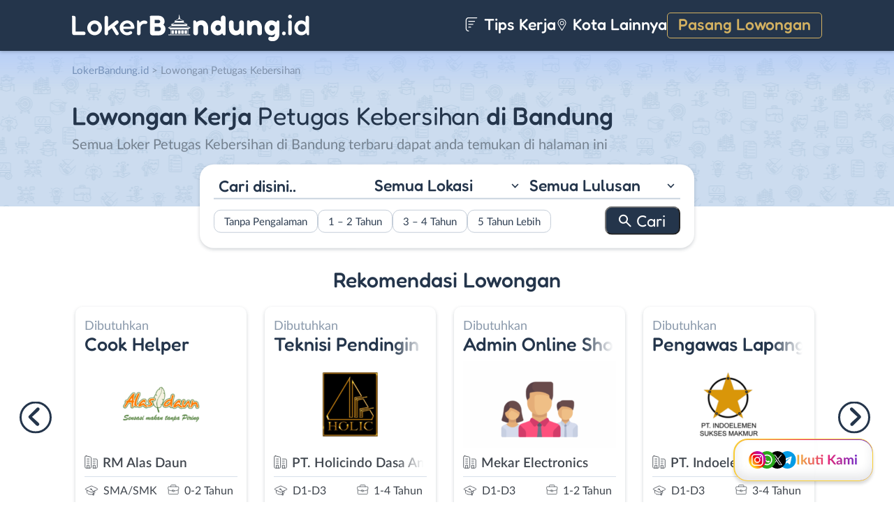

--- FILE ---
content_type: text/html; charset=UTF-8
request_url: https://www.lokerbandung.id/profesi/petugas-kebersihan/
body_size: 12801
content:
<!DOCTYPE html>
<html lang="en">
<head>
<meta http-equiv="content-type" content="text/html; charset=UTF-8"/>
<meta http-equiv="X-UA-Compatible" content="IE=edge">
<meta name="viewport" content="width=device-width, initial-scale=1.0">
<meta name="theme-color" content="#24354B">
<meta name='robots' content='index, follow, max-image-preview:large, max-snippet:-1, max-video-preview:-1'/>
<style>img:is([sizes="auto" i], [sizes^="auto," i]){contain-intrinsic-size:3000px 1500px}</style>
<title>Lowongan Kerja Petugas Kebersihan Bandung Januari 2026 - LokerBandung.id</title>
<meta name="description" content="Informasi loker Petugas Kebersihan Bandung terbaru dan terlengkap. Beragam lowongan kerja Petugas Kebersihan Bandung dan profesi lainnya dapat ditemukan di LokerBandung.id."/>
<link rel="canonical" href="https://www.lokerbandung.id/profesi/petugas-kebersihan/"/>
<link rel="next" href="https://www.lokerbandung.id/profesi/petugas-kebersihan/page/2/"/>
<meta property="og:locale" content="id_ID"/>
<meta property="og:type" content="article"/>
<meta property="og:title" content="Lowongan Kerja Petugas Kebersihan Bandung Januari 2026 - LokerBandung.id"/>
<meta property="og:description" content="Informasi loker Petugas Kebersihan Bandung terbaru dan terlengkap. Beragam lowongan kerja Petugas Kebersihan Bandung dan profesi lainnya dapat ditemukan di LokerBandung.id."/>
<meta property="og:url" content="https://www.lokerbandung.id/profesi/petugas-kebersihan/"/>
<meta property="og:site_name" content="LokerBandung.id"/>
<meta name="twitter:card" content="summary_large_image"/>
<meta name="twitter:site" content="@lokerbandungid"/>
<script type="application/ld+json" class="yoast-schema-graph">{"@context":"https://schema.org","@graph":[{"@type":"CollectionPage","@id":"https://www.lokerbandung.id/profesi/petugas-kebersihan/","url":"https://www.lokerbandung.id/profesi/petugas-kebersihan/","name":"Lowongan Kerja Petugas Kebersihan Bandung Januari 2026 - LokerBandung.id","isPartOf":{"@id":"https://www.lokerbandung.id/#website"},"primaryImageOfPage":{"@id":"https://www.lokerbandung.id/profesi/petugas-kebersihan/#primaryimage"},"image":{"@id":"https://www.lokerbandung.id/profesi/petugas-kebersihan/#primaryimage"},"thumbnailUrl":"https://www.lokerbandung.id/wp-content/uploads/2025/12/2123-Group-Banner-1.jpg","description":"Informasi loker Petugas Kebersihan Bandung terbaru dan terlengkap. Beragam lowongan kerja Petugas Kebersihan Bandung dan profesi lainnya dapat ditemukan di LokerBandung.id.","breadcrumb":{"@id":"https://www.lokerbandung.id/profesi/petugas-kebersihan/#breadcrumb"},"inLanguage":"id-ID"},{"@type":"ImageObject","inLanguage":"id-ID","@id":"https://www.lokerbandung.id/profesi/petugas-kebersihan/#primaryimage","url":"https://www.lokerbandung.id/wp-content/uploads/2025/12/2123-Group-Banner-1.jpg","contentUrl":"https://www.lokerbandung.id/wp-content/uploads/2025/12/2123-Group-Banner-1.jpg","width":1024,"height":1280,"caption":"2123 Group Banner"},{"@type":"BreadcrumbList","@id":"https://www.lokerbandung.id/profesi/petugas-kebersihan/#breadcrumb","itemListElement":[{"@type":"ListItem","position":1,"name":"Home","item":"https://www.lokerbandung.id/"},{"@type":"ListItem","position":2,"name":"Petugas Kebersihan"}]},{"@type":"WebSite","@id":"https://www.lokerbandung.id/#website","url":"https://www.lokerbandung.id/","name":"LokerBandung.id","description":"Loker Bandung ID adalah platform informasi lowongan kerja Bandung terbaru. Lihat informasi pekerjaan terbaru di Bandung Raya untuk SMA/SMK, D3, S1.","publisher":{"@id":"https://www.lokerbandung.id/#organization"},"potentialAction":[{"@type":"SearchAction","target":{"@type":"EntryPoint","urlTemplate":"https://www.lokerbandung.id/?s={search_term_string}"},"query-input":{"@type":"PropertyValueSpecification","valueRequired":true,"valueName":"search_term_string"}}],"inLanguage":"id-ID"},{"@type":"Organization","@id":"https://www.lokerbandung.id/#organization","name":"Loker Bandung ID","url":"https://www.lokerbandung.id/","logo":{"@type":"ImageObject","inLanguage":"id-ID","@id":"https://www.lokerbandung.id/#/schema/logo/image/","url":"https://www.lokerbandung.id/wp-content/uploads/2021/01/loker-bandung.png","contentUrl":"https://www.lokerbandung.id/wp-content/uploads/2021/01/loker-bandung.png","width":512,"height":512,"caption":"Loker Bandung ID"},"image":{"@id":"https://www.lokerbandung.id/#/schema/logo/image/"},"sameAs":["https://www.facebook.com/lokerbandung.fb","https://x.com/lokerbandungid","https://www.instagram.com/lokerbandung.id/","https://www.linkedin.com/company/lokerbandungid"]}]}</script>
<link rel="manifest" href="/wp-json/pwa-for-wp/v2/pwa-manifest-json">
<link rel="apple-touch-icon" sizes="512x512" href="https://www.lokerbandung.id/wp-content/themes/loker-v2/assets/img/app/icon/bandung/LokerBandung.id-512-Icon.png">
<link rel="apple-touch-icon-precomposed" sizes="192x192" href="https://www.lokerbandung.id/wp-content/themes/loker-v2/assets/img/app/icon/bandung/LokerBandung.id-192-Icon.png">
<link rel="alternate" type="application/rss+xml" title="LokerBandung.id &raquo; Feed" href="https://www.lokerbandung.id/feed/"/>
<link rel="alternate" type="application/rss+xml" title="LokerBandung.id &raquo; Umpan Komentar" href="https://www.lokerbandung.id/comments/feed/"/>
<link rel="alternate" type="application/rss+xml" title="Umpan LokerBandung.id &raquo; Petugas Kebersihan Profesi" href="https://www.lokerbandung.id/profesi/petugas-kebersihan/feed/"/>
<link rel="stylesheet" type="text/css" href="//www.lokerbandung.id/wp-content/cache/wpfc-minified/m1c5ekb2/fmsa4.css" media="all"/>
<style id='classic-theme-styles-inline-css'>.wp-block-button__link{color:#fff;background-color:#32373c;border-radius:9999px;box-shadow:none;text-decoration:none;padding:calc(.667em + 2px) calc(1.333em + 2px);font-size:1.125em}.wp-block-file__button{background:#32373c;color:#fff;text-decoration:none}</style>
<style id='global-styles-inline-css'>:root{--wp--preset--aspect-ratio--square:1;--wp--preset--aspect-ratio--4-3:4/3;--wp--preset--aspect-ratio--3-4:3/4;--wp--preset--aspect-ratio--3-2:3/2;--wp--preset--aspect-ratio--2-3:2/3;--wp--preset--aspect-ratio--16-9:16/9;--wp--preset--aspect-ratio--9-16:9/16;--wp--preset--color--black:#000000;--wp--preset--color--cyan-bluish-gray:#abb8c3;--wp--preset--color--white:#ffffff;--wp--preset--color--pale-pink:#f78da7;--wp--preset--color--vivid-red:#cf2e2e;--wp--preset--color--luminous-vivid-orange:#ff6900;--wp--preset--color--luminous-vivid-amber:#fcb900;--wp--preset--color--light-green-cyan:#7bdcb5;--wp--preset--color--vivid-green-cyan:#00d084;--wp--preset--color--pale-cyan-blue:#8ed1fc;--wp--preset--color--vivid-cyan-blue:#0693e3;--wp--preset--color--vivid-purple:#9b51e0;--wp--preset--gradient--vivid-cyan-blue-to-vivid-purple:linear-gradient(135deg,rgba(6,147,227,1) 0%,rgb(155,81,224) 100%);--wp--preset--gradient--light-green-cyan-to-vivid-green-cyan:linear-gradient(135deg,rgb(122,220,180) 0%,rgb(0,208,130) 100%);--wp--preset--gradient--luminous-vivid-amber-to-luminous-vivid-orange:linear-gradient(135deg,rgba(252,185,0,1) 0%,rgba(255,105,0,1) 100%);--wp--preset--gradient--luminous-vivid-orange-to-vivid-red:linear-gradient(135deg,rgba(255,105,0,1) 0%,rgb(207,46,46) 100%);--wp--preset--gradient--very-light-gray-to-cyan-bluish-gray:linear-gradient(135deg,rgb(238,238,238) 0%,rgb(169,184,195) 100%);--wp--preset--gradient--cool-to-warm-spectrum:linear-gradient(135deg,rgb(74,234,220) 0%,rgb(151,120,209) 20%,rgb(207,42,186) 40%,rgb(238,44,130) 60%,rgb(251,105,98) 80%,rgb(254,248,76) 100%);--wp--preset--gradient--blush-light-purple:linear-gradient(135deg,rgb(255,206,236) 0%,rgb(152,150,240) 100%);--wp--preset--gradient--blush-bordeaux:linear-gradient(135deg,rgb(254,205,165) 0%,rgb(254,45,45) 50%,rgb(107,0,62) 100%);--wp--preset--gradient--luminous-dusk:linear-gradient(135deg,rgb(255,203,112) 0%,rgb(199,81,192) 50%,rgb(65,88,208) 100%);--wp--preset--gradient--pale-ocean:linear-gradient(135deg,rgb(255,245,203) 0%,rgb(182,227,212) 50%,rgb(51,167,181) 100%);--wp--preset--gradient--electric-grass:linear-gradient(135deg,rgb(202,248,128) 0%,rgb(113,206,126) 100%);--wp--preset--gradient--midnight:linear-gradient(135deg,rgb(2,3,129) 0%,rgb(40,116,252) 100%);--wp--preset--font-size--small:13px;--wp--preset--font-size--medium:20px;--wp--preset--font-size--large:36px;--wp--preset--font-size--x-large:42px;--wp--preset--spacing--20:0.44rem;--wp--preset--spacing--30:0.67rem;--wp--preset--spacing--40:1rem;--wp--preset--spacing--50:1.5rem;--wp--preset--spacing--60:2.25rem;--wp--preset--spacing--70:3.38rem;--wp--preset--spacing--80:5.06rem;--wp--preset--shadow--natural:6px 6px 9px rgba(0, 0, 0, 0.2);--wp--preset--shadow--deep:12px 12px 50px rgba(0, 0, 0, 0.4);--wp--preset--shadow--sharp:6px 6px 0px rgba(0, 0, 0, 0.2);--wp--preset--shadow--outlined:6px 6px 0px -3px rgba(255, 255, 255, 1), 6px 6px rgba(0, 0, 0, 1);--wp--preset--shadow--crisp:6px 6px 0px rgba(0, 0, 0, 1);}:where(.is-layout-flex){gap:0.5em;}:where(.is-layout-grid){gap:0.5em;}body .is-layout-flex{display:flex;}.is-layout-flex{flex-wrap:wrap;align-items:center;}.is-layout-flex > :is(*, div){margin:0;}body .is-layout-grid{display:grid;}.is-layout-grid > :is(*, div){margin:0;}:where(.wp-block-columns.is-layout-flex){gap:2em;}:where(.wp-block-columns.is-layout-grid){gap:2em;}:where(.wp-block-post-template.is-layout-flex){gap:1.25em;}:where(.wp-block-post-template.is-layout-grid){gap:1.25em;}.has-black-color{color:var(--wp--preset--color--black) !important;}.has-cyan-bluish-gray-color{color:var(--wp--preset--color--cyan-bluish-gray) !important;}.has-white-color{color:var(--wp--preset--color--white) !important;}.has-pale-pink-color{color:var(--wp--preset--color--pale-pink) !important;}.has-vivid-red-color{color:var(--wp--preset--color--vivid-red) !important;}.has-luminous-vivid-orange-color{color:var(--wp--preset--color--luminous-vivid-orange) !important;}.has-luminous-vivid-amber-color{color:var(--wp--preset--color--luminous-vivid-amber) !important;}.has-light-green-cyan-color{color:var(--wp--preset--color--light-green-cyan) !important;}.has-vivid-green-cyan-color{color:var(--wp--preset--color--vivid-green-cyan) !important;}.has-pale-cyan-blue-color{color:var(--wp--preset--color--pale-cyan-blue) !important;}.has-vivid-cyan-blue-color{color:var(--wp--preset--color--vivid-cyan-blue) !important;}.has-vivid-purple-color{color:var(--wp--preset--color--vivid-purple) !important;}.has-black-background-color{background-color:var(--wp--preset--color--black) !important;}.has-cyan-bluish-gray-background-color{background-color:var(--wp--preset--color--cyan-bluish-gray) !important;}.has-white-background-color{background-color:var(--wp--preset--color--white) !important;}.has-pale-pink-background-color{background-color:var(--wp--preset--color--pale-pink) !important;}.has-vivid-red-background-color{background-color:var(--wp--preset--color--vivid-red) !important;}.has-luminous-vivid-orange-background-color{background-color:var(--wp--preset--color--luminous-vivid-orange) !important;}.has-luminous-vivid-amber-background-color{background-color:var(--wp--preset--color--luminous-vivid-amber) !important;}.has-light-green-cyan-background-color{background-color:var(--wp--preset--color--light-green-cyan) !important;}.has-vivid-green-cyan-background-color{background-color:var(--wp--preset--color--vivid-green-cyan) !important;}.has-pale-cyan-blue-background-color{background-color:var(--wp--preset--color--pale-cyan-blue) !important;}.has-vivid-cyan-blue-background-color{background-color:var(--wp--preset--color--vivid-cyan-blue) !important;}.has-vivid-purple-background-color{background-color:var(--wp--preset--color--vivid-purple) !important;}.has-black-border-color{border-color:var(--wp--preset--color--black) !important;}.has-cyan-bluish-gray-border-color{border-color:var(--wp--preset--color--cyan-bluish-gray) !important;}.has-white-border-color{border-color:var(--wp--preset--color--white) !important;}.has-pale-pink-border-color{border-color:var(--wp--preset--color--pale-pink) !important;}.has-vivid-red-border-color{border-color:var(--wp--preset--color--vivid-red) !important;}.has-luminous-vivid-orange-border-color{border-color:var(--wp--preset--color--luminous-vivid-orange) !important;}.has-luminous-vivid-amber-border-color{border-color:var(--wp--preset--color--luminous-vivid-amber) !important;}.has-light-green-cyan-border-color{border-color:var(--wp--preset--color--light-green-cyan) !important;}.has-vivid-green-cyan-border-color{border-color:var(--wp--preset--color--vivid-green-cyan) !important;}.has-pale-cyan-blue-border-color{border-color:var(--wp--preset--color--pale-cyan-blue) !important;}.has-vivid-cyan-blue-border-color{border-color:var(--wp--preset--color--vivid-cyan-blue) !important;}.has-vivid-purple-border-color{border-color:var(--wp--preset--color--vivid-purple) !important;}.has-vivid-cyan-blue-to-vivid-purple-gradient-background{background:var(--wp--preset--gradient--vivid-cyan-blue-to-vivid-purple) !important;}.has-light-green-cyan-to-vivid-green-cyan-gradient-background{background:var(--wp--preset--gradient--light-green-cyan-to-vivid-green-cyan) !important;}.has-luminous-vivid-amber-to-luminous-vivid-orange-gradient-background{background:var(--wp--preset--gradient--luminous-vivid-amber-to-luminous-vivid-orange) !important;}.has-luminous-vivid-orange-to-vivid-red-gradient-background{background:var(--wp--preset--gradient--luminous-vivid-orange-to-vivid-red) !important;}.has-very-light-gray-to-cyan-bluish-gray-gradient-background{background:var(--wp--preset--gradient--very-light-gray-to-cyan-bluish-gray) !important;}.has-cool-to-warm-spectrum-gradient-background{background:var(--wp--preset--gradient--cool-to-warm-spectrum) !important;}.has-blush-light-purple-gradient-background{background:var(--wp--preset--gradient--blush-light-purple) !important;}.has-blush-bordeaux-gradient-background{background:var(--wp--preset--gradient--blush-bordeaux) !important;}.has-luminous-dusk-gradient-background{background:var(--wp--preset--gradient--luminous-dusk) !important;}.has-pale-ocean-gradient-background{background:var(--wp--preset--gradient--pale-ocean) !important;}.has-electric-grass-gradient-background{background:var(--wp--preset--gradient--electric-grass) !important;}.has-midnight-gradient-background{background:var(--wp--preset--gradient--midnight) !important;}.has-small-font-size{font-size:var(--wp--preset--font-size--small) !important;}.has-medium-font-size{font-size:var(--wp--preset--font-size--medium) !important;}.has-large-font-size{font-size:var(--wp--preset--font-size--large) !important;}.has-x-large-font-size{font-size:var(--wp--preset--font-size--x-large) !important;}:where(.wp-block-post-template.is-layout-flex){gap:1.25em;}:where(.wp-block-post-template.is-layout-grid){gap:1.25em;}:where(.wp-block-columns.is-layout-flex){gap:2em;}:where(.wp-block-columns.is-layout-grid){gap:2em;}:root :where(.wp-block-pullquote){font-size:1.5em;line-height:1.6;}</style>
<link rel="stylesheet" type="text/css" href="//www.lokerbandung.id/wp-content/cache/wpfc-minified/lxu2v3g8/fmsa4.css" media="all"/>
<link rel="https://api.w.org/" href="https://www.lokerbandung.id/wp-json/"/><link rel="EditURI" type="application/rsd+xml" title="RSD" href="https://www.lokerbandung.id/xmlrpc.php?rsd"/>
<meta name="generator" content="WordPress 6.8.3"/>
<style>.recentcomments a{display:inline !important;padding:0 !important;margin:0 !important;}</style><link rel="icon" href="https://www.lokerbandung.id/wp-content/uploads/2021/01/cropped-loker-bandung-icon-150x150.png" sizes="32x32"/>
<link rel="icon" href="https://www.lokerbandung.id/wp-content/uploads/2021/01/cropped-loker-bandung-icon-300x300.png" sizes="192x192"/>
<meta name="msapplication-TileImage" content="https://www.lokerbandung.id/wp-content/uploads/2021/01/cropped-loker-bandung-icon-300x300.png"/>
<meta name="pwaforwp" content="wordpress-plugin"/>
<meta name="theme-color" content="#24354B">
<meta name="apple-mobile-web-app-title" content="Loker Bandung">
<meta name="application-name" content="Loker Bandung">
<meta name="apple-mobile-web-app-capable" content="yes">
<meta name="apple-mobile-web-app-status-bar-style" content="default">
<meta name="mobile-web-app-capable" content="yes">
<meta name="apple-touch-fullscreen" content="yes">
<link rel="apple-touch-icon" sizes="192x192" href="https://www.lokerbandung.id/wp-content/themes/loker-v2/assets/img/app/icon/bandung/LokerBandung.id-192-Icon.png">
<link rel="apple-touch-icon" sizes="512x512" href="https://www.lokerbandung.id/wp-content/themes/loker-v2/assets/img/app/splash-screen/LokerBandung.id-Splash-Screen-512.png">
</head>
<body class="archive tax-profesi term-petugas-kebersihan term-207 wp-theme-loker-v2">
<header>
<div class="inner">
<div id="logo" class="bandung"> <a href="https://www.lokerbandung.id/" data-wpel-link="internal"> <img src="https://www.lokerbandung.id/wp-content/themes/loker-v2/assets/img/logo/header/loker-bandung.svg" alt="Loker Bandung - Lowongan Kerja Bandung"> </a></div><div id="main-menu">
<div class="menu-main-menu-container"><ul id="menu-main-menu" class="menu"><li id="menu-item-5" class="artikel menu-item menu-item-type-custom menu-item-object-custom menu-item-5"><a href="https://www.lokerbandung.id/artikel/" data-wpel-link="internal"><i></i> Tips Kerja</a></li> <li id="menu-item-12207" class="kota-lain menu-item menu-item-type-custom menu-item-object-custom menu-item-12207"><a href="#"><span class="link"><i></i> Kota Lainnya</span></a></li> <li id="menu-item-7" class="pasang-lowongan menu-item menu-item-type-custom menu-item-object-custom menu-item-7"><a rel="nofollow" href="https://www.lokerbandung.id/pasang/" data-wpel-link="internal">Pasang Lowongan</a></li> </ul></div></div><div class="mobile-menu"> <span></span> <span></span> <span></span> <span></span></div></div></header>
<main>
<div id="hero">
<div class="inner">
<div class="breadcumbs-container">
<div class="breadcrumbs" typeof="BreadcrumbList" vocab="http://schema.org/"> <span property="itemListElement" typeof="ListItem"><a property="item" typeof="WebPage" title="Loker Bandung" href="https://www.lokerbandung.id" class="home" data-wpel-link="internal"><span property="name">LokerBandung.id</span></a><meta property="position" content="1"></span> &gt; <span property="itemListElement" typeof="ListItem"><span property="name">Lowongan Petugas Kebersihan</span><meta property="position" content="2"></span></div></div><div class="text-block"> <h1> Lowongan Kerja <span>Petugas Kebersihan</span> di Bandung </h1> <p>Semua Loker Petugas Kebersihan di Bandung terbaru dapat anda temukan di halaman ini </p></div><div id="search-block"> <form data-sf-form-id='249' data-is-rtl='0' data-maintain-state='' data-results-url='https://www.lokerbandung.id/?sfid=249' data-ajax-form-url='https://www.lokerbandung.id/?sfid=249&amp;sf_action=get_data&amp;sf_data=form' data-display-result-method='archive' data-use-history-api='1' data-template-loaded='0' data-lang-code='id' data-ajax='0' data-init-paged='1' data-auto-update='' action='https://www.lokerbandung.id/?sfid=249' method='post' class='searchandfilter' id='search-filter-form-249' autocomplete='off' data-instance-count='1'><ul><li class="sf-field-search" data-sf-field-name="search" data-sf-field-type="search" data-sf-field-input-type=""> <label> <input placeholder="Cari disini.." name="_sf_search[]" class="sf-input-text" type="text" value="" title=""></label> </li><li class="sf-field-taxonomy-lokasi" data-sf-field-name="_sft_lokasi" data-sf-field-type="taxonomy" data-sf-field-input-type="select"> <label> <select name="_sft_lokasi[]" class="sf-input-select" title=""> <option class="sf-level-0 sf-item-0 sf-option-active" selected="selected" data-sf-count="0" data-sf-depth="0" value="">Semua Lokasi</option> <option class="sf-level-0 sf-item-10" data-sf-count="9719" data-sf-depth="0" value="kota-bandung">Kota Bandung</option> <option class="sf-level-0 sf-item-11" data-sf-count="1303" data-sf-depth="0" value="kabupaten-bandung">Kab. Bandung</option> <option class="sf-level-0 sf-item-12" data-sf-count="768" data-sf-depth="0" value="bandung-barat">Bandung Barat</option> <option class="sf-level-0 sf-item-13" data-sf-count="898" data-sf-depth="0" value="cimahi">Cimahi</option> <option class="sf-level-0 sf-item-14" data-sf-count="447" data-sf-depth="0" value="sumedang">Sumedang</option> <option class="sf-level-0 sf-item-153" data-sf-count="683" data-sf-depth="0" value="luar-bandung-raya">Luar Bandung Raya</option> <option class="sf-level-0 sf-item-4786" data-sf-count="86" data-sf-depth="0" value="bebas-remote-work">Bebas (Remote Work)</option> </select></label> </li><li class="sf-field-taxonomy-pendidikan" data-sf-field-name="_sft_pendidikan" data-sf-field-type="taxonomy" data-sf-field-input-type="select"> <label> <select name="_sft_pendidikan[]" class="sf-input-select" title=""> <option class="sf-level-0 sf-item-0 sf-option-active" selected="selected" data-sf-count="0" data-sf-depth="0" value="">Semua Lulusan</option> <option class="sf-level-0 sf-item-100" data-sf-count="396" data-sf-depth="0" value="sd-smp">SD &#8211; SMP</option> <option class="sf-level-0 sf-item-101" data-sf-count="9276" data-sf-depth="0" value="sma-smk">SMA / SMK</option> <option class="sf-level-0 sf-item-102" data-sf-count="4859" data-sf-depth="0" value="d1-d3">D1 &#8211; D3</option> <option class="sf-level-0 sf-item-103" data-sf-count="5490" data-sf-depth="0" value="s1-d4">S1 / D4</option> <option class="sf-level-0 sf-item-263" data-sf-count="129" data-sf-depth="0" value="s2-profesi">S2 / Profesi</option> <option class="sf-level-0 sf-item-5386" data-sf-count="646" data-sf-depth="0" value="s1">S1</option> </select></label> </li><li class="sf-field-taxonomy-pengalaman-kerja" data-sf-field-name="_sft_pengalaman-kerja" data-sf-field-type="taxonomy" data-sf-field-input-type="checkbox"> <ul data-operator="or"> <li class="sf-level-0 sf-item-5334" data-sf-count="1892" data-sf-depth="0"><input class="sf-input-checkbox" type="checkbox" value="tanpa-pengalaman" name="_sft_pengalaman-kerja[]" id="sf-input-78eec5c9f10be83cdafb884ea78e9590"><label class="sf-label-checkbox" for="sf-input-78eec5c9f10be83cdafb884ea78e9590">Tanpa Pengalaman</label></li><li class="sf-level-0 sf-item-5335" data-sf-count="2840" data-sf-depth="0"><input class="sf-input-checkbox" type="checkbox" value="1-2-tahun" name="_sft_pengalaman-kerja[]" id="sf-input-f5fe56eb4aa00bc913401a8bcfcb9e52"><label class="sf-label-checkbox" for="sf-input-f5fe56eb4aa00bc913401a8bcfcb9e52">1 &#8211; 2 Tahun</label></li><li class="sf-level-0 sf-item-5336" data-sf-count="291" data-sf-depth="0"><input class="sf-input-checkbox" type="checkbox" value="3-4-tahun" name="_sft_pengalaman-kerja[]" id="sf-input-4dd9cf016caaef5530f9e0a997191078"><label class="sf-label-checkbox" for="sf-input-4dd9cf016caaef5530f9e0a997191078">3 &#8211; 4 Tahun</label></li><li class="sf-level-0 sf-item-5337" data-sf-count="58" data-sf-depth="0"><input class="sf-input-checkbox" type="checkbox" value="5-tahun-lebih" name="_sft_pengalaman-kerja[]" id="sf-input-cc6712945cbf75d05354eba59fca7e42"><label class="sf-label-checkbox" for="sf-input-cc6712945cbf75d05354eba59fca7e42">5 Tahun Lebih</label></li> </ul> </li><li class="sf-field-submit" data-sf-field-name="submit" data-sf-field-type="submit" data-sf-field-input-type=""><input type="submit" name="_sf_submit" value="Cari"></li></ul></form></div></div></div><div id="loker-rekomendasi">
<h2>Rekomendasi Lowongan</h2>
<div class="loker-list">
<div class="loker-item hover-pointer">
<a href="https://www.lokerbandung.id/lowongan/cook-helper-di-rm-alas-daun/" target="_blank" title="Lowongan Kerja Cook Helper di RM Alas Daun - Bandung" data-wpel-link="internal">
<div class="bth">Dibutuhkan</div><h3 class="rotate">Cook Helper</h3>
<img width="219" height="126" src="https://www.lokerbandung.id/wp-content/uploads/2025/01/Lowongan-Kerja-di-RM-Alas-Daun-219x126.png" class="loker-left" alt="Lowongan Kerja Cook Helper di RM Alas Daun - Bandung" decoding="async" srcset="https://www.lokerbandung.id/wp-content/uploads/2025/01/Lowongan-Kerja-di-RM-Alas-Daun-219x126.png 219w, https://www.lokerbandung.id/wp-content/uploads/2025/01/Lowongan-Kerja-di-RM-Alas-Daun-300x173.png 300w, https://www.lokerbandung.id/wp-content/uploads/2025/01/Lowongan-Kerja-di-RM-Alas-Daun.png 380w" sizes="(max-width: 219px) 100vw, 219px"/>                        <ul>
<li class="perusahaan">RM Alas Daun</li>
<li class="pendidikan rotate">SMA/SMK</li>
<li class="pengalaman-kerja">0-2 Tahun</li>
<li class="lokasi rotate">Kota Bandung</li>
</ul>
</a></div><div class="loker-item hover-pointer">
<a href="https://www.lokerbandung.id/lowongan/teknisi-pendingin-social-media-graphic-designer-operator-mesin-bubut-las-argon-di-pt-holicindo-dasa-anugerah/" target="_blank" title="Lowongan Kerja Teknisi Pendingin &#8211; Social Media Graphic Designer &#8211; Operator Mesin Bubut &#8211; Las Argon di PT. Holicindo Dasa Anugerah - Bandung" data-wpel-link="internal">
<div class="bth">Dibutuhkan</div><h3 class="rotate">Teknisi Pendingin - Social Media Graphic Designer - Operator Mesin Bubut - Las Argon</h3>
<img width="219" height="126" src="https://www.lokerbandung.id/wp-content/uploads/2025/07/Lowongan-Kerja-di-PT.-Holicindo-Dasa-Anugerah-219x126.png" class="loker-left" alt="Lowongan Kerja Teknisi Pendingin &#8211; Social Media Graphic Designer &#8211; Operator Mesin Bubut &#8211; Las Argon di PT. Holicindo Dasa Anugerah - Bandung" decoding="async" srcset="https://www.lokerbandung.id/wp-content/uploads/2025/07/Lowongan-Kerja-di-PT.-Holicindo-Dasa-Anugerah-219x126.png 219w, https://www.lokerbandung.id/wp-content/uploads/2025/07/Lowongan-Kerja-di-PT.-Holicindo-Dasa-Anugerah-300x173.png 300w, https://www.lokerbandung.id/wp-content/uploads/2025/07/Lowongan-Kerja-di-PT.-Holicindo-Dasa-Anugerah.png 380w" sizes="(max-width: 219px) 100vw, 219px"/>                        <ul>
<li class="perusahaan">PT. Holicindo Dasa Anugerah </li>
<li class="pendidikan rotate">SMA/SMK, D1-D3</li>
<li class="pengalaman-kerja">1-4 Tahun</li>
<li class="lokasi rotate">Cimahi</li>
</ul>
</a></div><div class="loker-item hover-pointer">
<a href="https://www.lokerbandung.id/lowongan/admin-online-shop-di-mekar-electronics/" target="_blank" title="Lowongan Kerja Admin Online Shop di Mekar Electronics - Bandung" data-wpel-link="internal">
<div class="bth">Dibutuhkan</div><h3 class="rotate">Admin Online Shop</h3>
<img width="219" height="126" src="https://www.lokerbandung.id/wp-content/uploads/2025/09/Lowongan-Kerja-di-Mekar-Electronics-219x126.png" class="loker-left" alt="Lowongan Kerja Admin Online Shop di Mekar Electronics - Bandung" decoding="async" srcset="https://www.lokerbandung.id/wp-content/uploads/2025/09/Lowongan-Kerja-di-Mekar-Electronics-219x126.png 219w, https://www.lokerbandung.id/wp-content/uploads/2025/09/Lowongan-Kerja-di-Mekar-Electronics-300x173.png 300w, https://www.lokerbandung.id/wp-content/uploads/2025/09/Lowongan-Kerja-di-Mekar-Electronics.png 380w" sizes="(max-width: 219px) 100vw, 219px"/>                        <ul>
<li class="perusahaan">Mekar Electronics </li>
<li class="pendidikan rotate">SMA/SMK, D1-D3, S1/D4</li>
<li class="pengalaman-kerja">1-2 Tahun</li>
<li class="lokasi rotate">Kota Bandung</li>
</ul>
</a></div><div class="loker-item hover-pointer">
<a href="https://www.lokerbandung.id/lowongan/pengawas-lapangan-di-pt-indoelemen-sukses-makmur-2/" target="_blank" title="Lowongan Kerja Pengawas Lapangan di PT. Indoelemen Sukses Makmur - Bandung" data-wpel-link="internal">
<div class="bth">Dibutuhkan</div><h3 class="rotate">Pengawas Lapangan</h3>
<img width="219" height="126" src="https://www.lokerbandung.id/wp-content/uploads/2024/05/Lowongan-Kerja-Di-PT.-Indoelemen-Sukses-Makmur-219x126.png" class="loker-left" alt="Lowongan Kerja Pengawas Lapangan di PT. Indoelemen Sukses Makmur - Bandung" decoding="async" srcset="https://www.lokerbandung.id/wp-content/uploads/2024/05/Lowongan-Kerja-Di-PT.-Indoelemen-Sukses-Makmur-219x126.png 219w, https://www.lokerbandung.id/wp-content/uploads/2024/05/Lowongan-Kerja-Di-PT.-Indoelemen-Sukses-Makmur-300x173.png 300w, https://www.lokerbandung.id/wp-content/uploads/2024/05/Lowongan-Kerja-Di-PT.-Indoelemen-Sukses-Makmur.png 380w" sizes="(max-width: 219px) 100vw, 219px"/>                        <ul>
<li class="perusahaan">PT. Indoelemen Sukses Makmur</li>
<li class="pendidikan rotate">SMA/SMK, D1-D3, S1/D4</li>
<li class="pengalaman-kerja">3-4 Tahun</li>
<li class="lokasi rotate">Kota Bandung</li>
</ul>
</a></div><div class="loker-item hover-pointer">
<a href="https://www.lokerbandung.id/lowongan/part-time-host-live-di-savana-indonesia/" target="_blank" title="Lowongan Kerja Part Time Host Live di Savana Indonesia - Bandung" data-wpel-link="internal">
<div class="bth">Dibutuhkan</div><h3 class="rotate">Part Time Host Live</h3>
<img width="219" height="126" src="https://www.lokerbandung.id/wp-content/uploads/2026/01/Lowongan-Kerja-di-Savana-Indonesia-219x126.png" class="loker-left" alt="Lowongan Kerja Part Time Host Live di Savana Indonesia - Bandung" decoding="async" srcset="https://www.lokerbandung.id/wp-content/uploads/2026/01/Lowongan-Kerja-di-Savana-Indonesia-219x126.png 219w, https://www.lokerbandung.id/wp-content/uploads/2026/01/Lowongan-Kerja-di-Savana-Indonesia-300x173.png 300w, https://www.lokerbandung.id/wp-content/uploads/2026/01/Lowongan-Kerja-di-Savana-Indonesia.png 380w" sizes="(max-width: 219px) 100vw, 219px"/>                        <ul>
<li class="perusahaan">Savana Indonesia </li>
<li class="pendidikan rotate">SMA/SMK</li>
<li class="pengalaman-kerja">0-2 Tahun</li>
<li class="lokasi rotate">Kota Bandung</li>
</ul>
</a></div><div class="loker-item hover-pointer">
<a href="https://www.lokerbandung.id/lowongan/admin-toko-online-di-pt-sindo-semua-ada/" target="_blank" title="Lowongan Kerja Admin Toko Online di PT. Sindo Semua Ada - Bandung" data-wpel-link="internal">
<div class="bth">Dibutuhkan</div><h3 class="rotate">Admin Toko Online</h3>
<img width="219" height="126" src="https://www.lokerbandung.id/wp-content/uploads/2026/01/Lowongan-Kerja-Di-PT.-Sindo-Semua-Ada-219x126.png" class="loker-left" alt="Lowongan Kerja Admin Toko Online di PT. Sindo Semua Ada - Bandung" decoding="async" srcset="https://www.lokerbandung.id/wp-content/uploads/2026/01/Lowongan-Kerja-Di-PT.-Sindo-Semua-Ada-219x126.png 219w, https://www.lokerbandung.id/wp-content/uploads/2026/01/Lowongan-Kerja-Di-PT.-Sindo-Semua-Ada-300x173.png 300w, https://www.lokerbandung.id/wp-content/uploads/2026/01/Lowongan-Kerja-Di-PT.-Sindo-Semua-Ada.png 380w" sizes="(max-width: 219px) 100vw, 219px"/>                        <ul>
<li class="perusahaan">PT. Sindo Semua Ada</li>
<li class="pendidikan rotate">SMA/SMK, D1-D3, S1/D4</li>
<li class="pengalaman-kerja">0-2 Tahun</li>
<li class="lokasi rotate">Cimahi</li>
</ul>
</a></div><div class="loker-item hover-pointer">
<a href="https://www.lokerbandung.id/lowongan/farmers-di-iou-gamehouse-3/" target="_blank" title="Lowongan Kerja Farmers di Iou Gamehouse - Bandung" data-wpel-link="internal">
<div class="bth">Dibutuhkan</div><h3 class="rotate">Farmers </h3>
<img width="219" height="126" src="https://www.lokerbandung.id/wp-content/uploads/2025/10/Lowongan-Kerja-di-Iou-Gamehouse-219x126.png" class="loker-left" alt="Lowongan Kerja Farmers di Iou Gamehouse - Bandung" decoding="async" srcset="https://www.lokerbandung.id/wp-content/uploads/2025/10/Lowongan-Kerja-di-Iou-Gamehouse-219x126.png 219w, https://www.lokerbandung.id/wp-content/uploads/2025/10/Lowongan-Kerja-di-Iou-Gamehouse-300x173.png 300w, https://www.lokerbandung.id/wp-content/uploads/2025/10/Lowongan-Kerja-di-Iou-Gamehouse.png 380w" sizes="(max-width: 219px) 100vw, 219px"/>                        <ul>
<li class="perusahaan">Iou Gamehouse</li>
<li class="pendidikan rotate">SD-SMP, SMA/SMK</li>
<li class="pengalaman-kerja">0-2 Tahun</li>
<li class="lokasi rotate">Cimahi</li>
</ul>
</a></div><div class="loker-item hover-pointer">
<a href="https://www.lokerbandung.id/lowongan/host-di-yaar-live-3/" target="_blank" title="Lowongan Kerja Host di Yaar Live - Bandung" data-wpel-link="internal">
<div class="bth">Dibutuhkan</div><h3 class="rotate">Host</h3>
<img width="219" height="126" src="https://www.lokerbandung.id/wp-content/uploads/2025/12/Lowongan-Kerja-di-YaarLive-219x126.png" class="loker-left" alt="Lowongan Kerja Host di Yaar Live - Bandung" decoding="async" srcset="https://www.lokerbandung.id/wp-content/uploads/2025/12/Lowongan-Kerja-di-YaarLive-219x126.png 219w, https://www.lokerbandung.id/wp-content/uploads/2025/12/Lowongan-Kerja-di-YaarLive-300x173.png 300w, https://www.lokerbandung.id/wp-content/uploads/2025/12/Lowongan-Kerja-di-YaarLive.png 380w" sizes="(max-width: 219px) 100vw, 219px"/>                        <ul>
<li class="perusahaan">Yaar Live </li>
<li class="pendidikan rotate">SMA/SMK</li>
<li class="pengalaman-kerja">0-2 Tahun</li>
<li class="lokasi rotate">Bebas (Remote Work)</li>
</ul>
</a></div><div class="loker-item hover-pointer">
<a href="https://www.lokerbandung.id/lowongan/host-live-streaming-full-time-di-cv-dewi-hani-jaya-bersama/" target="_blank" title="Lowongan Kerja Host Live Streaming (Full Time) di CV. Dewi Hani Jaya Bersama - Bandung" data-wpel-link="internal">
<div class="bth">Dibutuhkan</div><h3 class="rotate">Host Live Streaming (Full Time)</h3>
<img width="219" height="126" src="https://www.lokerbandung.id/wp-content/uploads/2026/01/Lowongan-Kerja-Di-CV.-Dewi-Hani-Jaya-Bersama-219x126.png" class="loker-left" alt="Lowongan Kerja Host Live Streaming (Full Time) di CV. Dewi Hani Jaya Bersama - Bandung" decoding="async" srcset="https://www.lokerbandung.id/wp-content/uploads/2026/01/Lowongan-Kerja-Di-CV.-Dewi-Hani-Jaya-Bersama-219x126.png 219w, https://www.lokerbandung.id/wp-content/uploads/2026/01/Lowongan-Kerja-Di-CV.-Dewi-Hani-Jaya-Bersama-300x173.png 300w, https://www.lokerbandung.id/wp-content/uploads/2026/01/Lowongan-Kerja-Di-CV.-Dewi-Hani-Jaya-Bersama.png 380w" sizes="(max-width: 219px) 100vw, 219px"/>                        <ul>
<li class="perusahaan">CV. Dewi Hani Jaya Bersama</li>
<li class="pendidikan rotate">SMA/SMK, D1-D3, S1/D4</li>
<li class="pengalaman-kerja">0-2 Tahun</li>
<li class="lokasi rotate">Kota Bandung</li>
</ul>
</a></div><div class="loker-item hover-pointer">
<a href="https://www.lokerbandung.id/lowongan/accounting-di-pt-garpu-mas-nusantara/" target="_blank" title="Lowongan Kerja Accounting di PT. Garpu Mas Nusantara - Bandung" data-wpel-link="internal">
<div class="bth">Dibutuhkan</div><h3 class="rotate">Accounting </h3>
<img width="219" height="126" src="https://www.lokerbandung.id/wp-content/uploads/2026/01/Lowongan-Kerja-di-PT.-Garpu-Mas-Nusantara-219x126.png" class="loker-left" alt="Lowongan Kerja Accounting di PT. Garpu Mas Nusantara - Bandung" decoding="async" srcset="https://www.lokerbandung.id/wp-content/uploads/2026/01/Lowongan-Kerja-di-PT.-Garpu-Mas-Nusantara-219x126.png 219w, https://www.lokerbandung.id/wp-content/uploads/2026/01/Lowongan-Kerja-di-PT.-Garpu-Mas-Nusantara-300x173.png 300w, https://www.lokerbandung.id/wp-content/uploads/2026/01/Lowongan-Kerja-di-PT.-Garpu-Mas-Nusantara.png 380w" sizes="(max-width: 219px) 100vw, 219px"/>                        <ul>
<li class="perusahaan">PT. Garpu Mas Nusantara</li>
<li class="pendidikan rotate">S1/D4</li>
<li class="pengalaman-kerja">1-2 Tahun</li>
<li class="lokasi rotate">Kota Bandung</li>
</ul>
</a></div></div><a href="https://www.lokerbandung.id/rekomendasi/1/" class="loker-more" data-wpel-link="internal">Rekomendasi Loker Lainnya</a></div><div id="loker-container">
<div id="loker-archive">
<h2>Lowongan Petugas Kebersihan</h2>
<div class="loker-list">
<div class="loker-item hoverable hover-pointer">
<a href="https://www.lokerbandung.id/lowongan/barista-cashier-house-keeping-di-2123-group-5/" target="_blank" title="Lowongan Kerja Barista &#8211; Cashier &#8211; House Keeping di 2123 Group - Bandung" data-wpel-link="internal">
<img width="219" height="126" src="https://www.lokerbandung.id/wp-content/uploads/2025/10/Lowongan-Kerja-di-2123-Group-219x126.png" class="loker-left" alt="Lowongan Kerja Barista &#8211; Cashier &#8211; House Keeping di 2123 Group - Bandung" decoding="async" srcset="https://www.lokerbandung.id/wp-content/uploads/2025/10/Lowongan-Kerja-di-2123-Group-219x126.png 219w, https://www.lokerbandung.id/wp-content/uploads/2025/10/Lowongan-Kerja-di-2123-Group-300x173.png 300w, https://www.lokerbandung.id/wp-content/uploads/2025/10/Lowongan-Kerja-di-2123-Group.png 380w" sizes="(max-width: 219px) 100vw, 219px"/>                <div class="loker-right">
<div class="bth">Dibutuhkan</div><h3>Barista - Cashier - House Keeping                    </h3>
<ul class="row-1">
<li class="perusahaan">2123 Group </li>
<li class="gaji"> Kompetitif </li>
</ul>
<ul class="row-2">
<li class="pendidikan">SMA / SMK</li>
<li class="pengalaman-kerja">0 - 2 Tahun</li>
<li class="lokasi">Kota Bandung</li>
</ul>
<div class="waktu">3 minggu lalu</div></div></a></div><div class="loker-item hoverable hover-pointer">
<a href="https://www.lokerbandung.id/lowongan/office-boy-di-demar-group/" target="_blank" title="Lowongan Kerja Office Boy di Demar Group - Bandung" data-wpel-link="internal">
<img width="219" height="126" src="https://www.lokerbandung.id/wp-content/uploads/2025/12/Lowongan-Kerja-di-Demar-Group-219x126.png" class="loker-left" alt="Lowongan Kerja Office Boy di Demar Group - Bandung" decoding="async" srcset="https://www.lokerbandung.id/wp-content/uploads/2025/12/Lowongan-Kerja-di-Demar-Group-219x126.png 219w, https://www.lokerbandung.id/wp-content/uploads/2025/12/Lowongan-Kerja-di-Demar-Group-300x173.png 300w, https://www.lokerbandung.id/wp-content/uploads/2025/12/Lowongan-Kerja-di-Demar-Group.png 380w" sizes="(max-width: 219px) 100vw, 219px"/>                <div class="loker-right">
<div class="bth">Dibutuhkan</div><h3>Office Boy                    </h3>
<ul class="row-1">
<li class="perusahaan">Demar Group</li>
<li class="gaji"> Kompetitif </li>
</ul>
<ul class="row-2">
<li class="pendidikan">SMA / SMK</li>
<li class="pengalaman-kerja">0 - 2 Tahun</li>
<li class="lokasi">Kota Bandung</li>
</ul>
<div class="waktu">1 bulan lalu</div></div></a></div><div class="loker-item hoverable hover-pointer">
<a href="https://www.lokerbandung.id/lowongan/barista-cashier-house-keeping-di-2123-group-4/" target="_blank" title="Lowongan Kerja Barista &#8211; Cashier &#8211; House Keeping di 2123 Group - Bandung" data-wpel-link="internal">
<img width="219" height="126" src="https://www.lokerbandung.id/wp-content/uploads/2025/10/Lowongan-Kerja-di-2123-Group-219x126.png" class="loker-left" alt="Lowongan Kerja Barista &#8211; Cashier &#8211; House Keeping di 2123 Group - Bandung" decoding="async" srcset="https://www.lokerbandung.id/wp-content/uploads/2025/10/Lowongan-Kerja-di-2123-Group-219x126.png 219w, https://www.lokerbandung.id/wp-content/uploads/2025/10/Lowongan-Kerja-di-2123-Group-300x173.png 300w, https://www.lokerbandung.id/wp-content/uploads/2025/10/Lowongan-Kerja-di-2123-Group.png 380w" sizes="(max-width: 219px) 100vw, 219px"/>                <div class="loker-right">
<div class="bth">Dibutuhkan</div><h3>Barista - Cashier - House Keeping                    </h3>
<ul class="row-1">
<li class="perusahaan">2123 Group </li>
<li class="gaji"> Kompetitif </li>
</ul>
<ul class="row-2">
<li class="pendidikan">SMA / SMK</li>
<li class="pengalaman-kerja">0 - 2 Tahun</li>
<li class="lokasi">Kota Bandung</li>
</ul>
<div class="waktu">1 bulan lalu</div></div></a></div><div class="loker-item hoverable hover-pointer">
<a href="https://www.lokerbandung.id/lowongan/cleaning-service-gardener-team-leader-di-pt-jembar-jaya-perkasa/" target="_blank" title="Lowongan Kerja Cleaning Service &#8211; Gardener &#8211; Team Leader di PT. Jembar Jaya Perkasa - Bandung" data-wpel-link="internal">
<img width="219" height="126" src="https://www.lokerbandung.id/wp-content/uploads/2022/12/Lowongan-Kerja-di-PT.-Jembar-Jaya-Perkasa-219x126.jpg" class="loker-left" alt="Lowongan Kerja Cleaning Service &#8211; Gardener &#8211; Team Leader di PT. Jembar Jaya Perkasa - Bandung" decoding="async" srcset="https://www.lokerbandung.id/wp-content/uploads/2022/12/Lowongan-Kerja-di-PT.-Jembar-Jaya-Perkasa-219x126.jpg 219w, https://www.lokerbandung.id/wp-content/uploads/2022/12/Lowongan-Kerja-di-PT.-Jembar-Jaya-Perkasa-300x173.jpg 300w, https://www.lokerbandung.id/wp-content/uploads/2022/12/Lowongan-Kerja-di-PT.-Jembar-Jaya-Perkasa.jpg 380w" sizes="(max-width: 219px) 100vw, 219px"/>                <div class="loker-right">
<div class="bth">Dibutuhkan</div><h3>Cleaning Service - Gardener - Team Leader                    </h3>
<ul class="row-1">
<li class="perusahaan">PT. Jembar Jaya Perkasa</li>
<li class="gaji"> Kompetitif </li>
</ul>
<ul class="row-2">
<li class="pendidikan">SMA / SMK</li>
<li class="pengalaman-kerja">1 - 2 Tahun</li>
<li class="lokasi">Kota Bandung</li>
</ul>
<div class="expired">ditutup</div></div></a></div><div class="loker-item hoverable hover-pointer">
<a href="https://www.lokerbandung.id/lowongan/kasir-operator-wanita-di-quantum-ultimate-cyber-arena/" target="_blank" title="Lowongan Kerja Kasir/Operator (Wanita) di Quantum Ultimate Cyber Arena - Bandung" data-wpel-link="internal">
<img width="219" height="126" src="https://www.lokerbandung.id/wp-content/uploads/2024/12/Lowongan-Kerja-di-Quantum-Ultimate-Cyber-Arena-219x126.png" class="loker-left" alt="Lowongan Kerja Kasir/Operator (Wanita) di Quantum Ultimate Cyber Arena - Bandung" decoding="async" srcset="https://www.lokerbandung.id/wp-content/uploads/2024/12/Lowongan-Kerja-di-Quantum-Ultimate-Cyber-Arena-219x126.png 219w, https://www.lokerbandung.id/wp-content/uploads/2024/12/Lowongan-Kerja-di-Quantum-Ultimate-Cyber-Arena-300x173.png 300w, https://www.lokerbandung.id/wp-content/uploads/2024/12/Lowongan-Kerja-di-Quantum-Ultimate-Cyber-Arena.png 380w" sizes="(max-width: 219px) 100vw, 219px"/>                <div class="loker-right">
<div class="bth">Dibutuhkan</div><h3>Kasir/Operator (Wanita)                    </h3>
<ul class="row-1">
<li class="perusahaan">Quantum Ultimate Cyber Arena </li>
<li class="gaji"> Kompetitif </li>
</ul>
<ul class="row-2">
<li class="pendidikan">SMA / SMK</li>
<li class="pengalaman-kerja">0 - 2 Tahun</li>
<li class="lokasi">Kota Bandung</li>
</ul>
<div class="waktu">2 bulan lalu</div></div></a></div><div class="loker-item hoverable hover-pointer">
<a href="https://www.lokerbandung.id/lowongan/housekeeping-di-java-retro-suite/" target="_blank" title="Lowongan Kerja Housekeeping di Java Retro Suite - Bandung" data-wpel-link="internal">
<img width="219" height="126" src="https://www.lokerbandung.id/wp-content/uploads/2025/12/Lowongan-Kerja-di-Java-Retro-Suite-219x126.png" class="loker-left" alt="Lowongan Kerja Housekeeping di Java Retro Suite - Bandung" decoding="async" srcset="https://www.lokerbandung.id/wp-content/uploads/2025/12/Lowongan-Kerja-di-Java-Retro-Suite-219x126.png 219w, https://www.lokerbandung.id/wp-content/uploads/2025/12/Lowongan-Kerja-di-Java-Retro-Suite-300x173.png 300w, https://www.lokerbandung.id/wp-content/uploads/2025/12/Lowongan-Kerja-di-Java-Retro-Suite.png 380w" sizes="(max-width: 219px) 100vw, 219px"/>                <div class="loker-right">
<div class="bth">Dibutuhkan</div><h3>Housekeeping                     </h3>
<ul class="row-1">
<li class="perusahaan">Java Retro Suite</li>
<li class="gaji"> 100 Ribu/Hari </li>
</ul>
<ul class="row-2">
<li class="pendidikan">SD - SMA/K</li>
<li class="pengalaman-kerja">Tanpa Pengalaman</li>
<li class="lokasi">Kota Bandung</li>
</ul>
<div class="waktu">2 bulan lalu</div></div></a></div><div class="loker-item hoverable hover-pointer">
<a href="https://www.lokerbandung.id/lowongan/ob-kantor-rumah-di-cv-junindo/" target="_blank" title="Lowongan Kerja OB Kantor &#038; Rumah di CV. Junindo - Bandung" data-wpel-link="internal">
<img width="219" height="126" src="https://www.lokerbandung.id/wp-content/uploads/2024/11/Lowongan-Kerja-di-CV.-Junindo-Pratama-219x126.png" class="loker-left" alt="Lowongan Kerja OB Kantor &#038; Rumah di CV. Junindo - Bandung" decoding="async" srcset="https://www.lokerbandung.id/wp-content/uploads/2024/11/Lowongan-Kerja-di-CV.-Junindo-Pratama-219x126.png 219w, https://www.lokerbandung.id/wp-content/uploads/2024/11/Lowongan-Kerja-di-CV.-Junindo-Pratama-300x173.png 300w, https://www.lokerbandung.id/wp-content/uploads/2024/11/Lowongan-Kerja-di-CV.-Junindo-Pratama.png 380w" sizes="(max-width: 219px) 100vw, 219px"/>                <div class="loker-right">
<div class="bth">Dibutuhkan</div><h3>OB Kantor &amp; Rumah                    </h3>
<ul class="row-1">
<li class="perusahaan">CV. Junindo </li>
<li class="gaji"> 1,8 - 2,5 Juta </li>
</ul>
<ul class="row-2">
<li class="pendidikan">SMA / SMK</li>
<li class="pengalaman-kerja">0 - 2 Tahun</li>
<li class="lokasi">Kota Bandung</li>
</ul>
<div class="waktu">2 bulan lalu</div></div></a></div><div class="loker-item hoverable hover-pointer">
<a href="https://www.lokerbandung.id/lowongan/housekeeping-staff-di-secretrooms-id/" target="_blank" title="Lowongan Kerja Housekeeping Staff di Secretrooms.id - Bandung" data-wpel-link="internal">
<img width="219" height="126" src="https://www.lokerbandung.id/wp-content/uploads/2024/10/Lowongan-Kerja-di-Secretrooms.id_-219x126.png" class="loker-left" alt="Lowongan Kerja Housekeeping Staff di Secretrooms.id - Bandung" decoding="async" srcset="https://www.lokerbandung.id/wp-content/uploads/2024/10/Lowongan-Kerja-di-Secretrooms.id_-219x126.png 219w, https://www.lokerbandung.id/wp-content/uploads/2024/10/Lowongan-Kerja-di-Secretrooms.id_-300x173.png 300w, https://www.lokerbandung.id/wp-content/uploads/2024/10/Lowongan-Kerja-di-Secretrooms.id_.png 380w" sizes="(max-width: 219px) 100vw, 219px"/>                <div class="loker-right">
<div class="bth">Dibutuhkan</div><h3>Housekeeping Staff                    </h3>
<ul class="row-1">
<li class="perusahaan">Secretrooms.id </li>
<li class="gaji"> Kompetitif </li>
</ul>
<ul class="row-2">
<li class="pendidikan">SMA / SMK</li>
<li class="pengalaman-kerja">0 - 2 Tahun</li>
<li class="lokasi">Kota Bandung</li>
</ul>
<div class="waktu">2 bulan lalu</div></div></a></div><div class="loker-item hoverable hover-pointer">
<a href="https://www.lokerbandung.id/lowongan/barista-cashier-house-keeping-di-2123-group-3/" target="_blank" title="Lowongan Kerja Barista &#8211; Cashier &#8211; House Keeping di 2123 Group - Bandung" data-wpel-link="internal">
<img width="219" height="126" src="https://www.lokerbandung.id/wp-content/uploads/2025/10/Lowongan-Kerja-di-2123-Group-219x126.png" class="loker-left" alt="Lowongan Kerja Barista &#8211; Cashier &#8211; House Keeping di 2123 Group - Bandung" decoding="async" srcset="https://www.lokerbandung.id/wp-content/uploads/2025/10/Lowongan-Kerja-di-2123-Group-219x126.png 219w, https://www.lokerbandung.id/wp-content/uploads/2025/10/Lowongan-Kerja-di-2123-Group-300x173.png 300w, https://www.lokerbandung.id/wp-content/uploads/2025/10/Lowongan-Kerja-di-2123-Group.png 380w" sizes="(max-width: 219px) 100vw, 219px"/>                <div class="loker-right">
<div class="bth">Dibutuhkan</div><h3>Barista - Cashier - House Keeping                    </h3>
<ul class="row-1">
<li class="perusahaan">2123 Group </li>
<li class="gaji"> Kompetitif </li>
</ul>
<ul class="row-2">
<li class="pendidikan">SMA / SMK</li>
<li class="pengalaman-kerja">0 - 2 Tahun</li>
<li class="lokasi">Kota Bandung</li>
</ul>
<div class="waktu">2 bulan lalu</div></div></a></div><div class="loker-item hoverable hover-pointer">
<a href="https://www.lokerbandung.id/lowongan/casual-housekeeping-di-global-jejaring-indonesia-4/" target="_blank" title="Lowongan Kerja Casual Housekeeping di Global Jejaring Indonesia - Bandung" data-wpel-link="internal">
<img width="219" height="126" src="https://www.lokerbandung.id/wp-content/uploads/2024/08/Lowongan-Kerja-di-Global-Jejaring-Indonesia-1-219x126.png" class="loker-left" alt="Lowongan Kerja Casual Housekeeping di Global Jejaring Indonesia - Bandung" decoding="async" srcset="https://www.lokerbandung.id/wp-content/uploads/2024/08/Lowongan-Kerja-di-Global-Jejaring-Indonesia-1-219x126.png 219w, https://www.lokerbandung.id/wp-content/uploads/2024/08/Lowongan-Kerja-di-Global-Jejaring-Indonesia-1-300x173.png 300w, https://www.lokerbandung.id/wp-content/uploads/2024/08/Lowongan-Kerja-di-Global-Jejaring-Indonesia-1.png 380w" sizes="(max-width: 219px) 100vw, 219px"/>                <div class="loker-right">
<div class="bth">Dibutuhkan</div><h3>Casual Housekeeping                    </h3>
<ul class="row-1">
<li class="perusahaan">Global Jejaring Indonesia</li>
<li class="gaji"> Kompetitif </li>
</ul>
<ul class="row-2">
<li class="pendidikan">SD - SMA/K</li>
<li class="pengalaman-kerja">1 - 2 Tahun</li>
<li class="lokasi">Kota Bandung</li>
</ul>
<div class="waktu">3 bulan lalu</div></div></a></div></div><div class="page-load-status"> <span class="infinite-scroll-request"></span></div><div class="navigation">
<div class="left"> <a href="https://www.lokerbandung.id/profesi/petugas-kebersihan/page/2/" class="next-link" data-wpel-link="internal">Laman Berikutnya &raquo;</a></div><div class="right"></div></div></div><div id="sidebar"><div id="search-widget" class="scroll"></div><div id="lokerHistory-block"> <ul> <li class="riwayat">Riwayat</li> <li class="simpan">Simpan</li> </ul></div><div id="catMenu-block">
<h4 class="active">Profesi</h4>
<div class="menu-list active">
<div class="menu-menu-profesi-container"><ul id="menu-menu-profesi" class="menu"><li id="menu-item-2161" class="menu-item menu-item-type-taxonomy menu-item-object-profesi menu-item-2161"><a href="https://www.lokerbandung.id/profesi/administrasi/" data-wpel-link="internal">Administrasi</a></li> <li id="menu-item-2162" class="menu-item menu-item-type-taxonomy menu-item-object-profesi menu-item-2162"><a href="https://www.lokerbandung.id/profesi/desainer/" data-wpel-link="internal">Desainer</a></li> <li id="menu-item-2163" class="menu-item menu-item-type-taxonomy menu-item-object-profesi menu-item-2163"><a href="https://www.lokerbandung.id/profesi/manajer/" data-wpel-link="internal">Manajer</a></li> <li id="menu-item-2164" class="menu-item menu-item-type-taxonomy menu-item-object-profesi menu-item-2164"><a href="https://www.lokerbandung.id/profesi/pelayan-toko/" data-wpel-link="internal">Pelayan Toko</a></li> <li id="menu-item-19" class="profesi-lain menu-item menu-item-type-custom menu-item-object-custom menu-item-19"><a href="#">+ Profesi Lainnya</a></li> </ul></div></div><h4>Pendidikan</h4>
<div class="menu-list">
<div class="menu-menu-pendidikan-container"><ul id="menu-menu-pendidikan" class="menu"><li id="menu-item-1178" class="menu-item menu-item-type-taxonomy menu-item-object-pendidikan menu-item-1178"><a href="https://www.lokerbandung.id/pendidikan/sd-smp/" title="Loker SD &#8211; SMP Bandung" data-wpel-link="internal">SD &#8211; SMP</a></li> <li id="menu-item-1177" class="menu-item menu-item-type-taxonomy menu-item-object-pendidikan menu-item-1177"><a href="https://www.lokerbandung.id/pendidikan/sma-smk/" title="Loker SMA / SMK Bandung" data-wpel-link="internal">SMA / SMK</a></li> <li id="menu-item-1175" class="menu-item menu-item-type-taxonomy menu-item-object-pendidikan menu-item-1175"><a href="https://www.lokerbandung.id/pendidikan/d1-d3/" title="Loker D1 &#8211; D3 Bandung" data-wpel-link="internal">D1 &#8211; D3</a></li> <li id="menu-item-1176" class="menu-item menu-item-type-taxonomy menu-item-object-pendidikan menu-item-1176"><a href="https://www.lokerbandung.id/pendidikan/s1-d4/" title="Loker S1 / D4 Bandung" data-wpel-link="internal">S1 / D4</a></li> <li id="menu-item-2236" class="menu-item menu-item-type-taxonomy menu-item-object-pendidikan menu-item-2236"><a href="https://www.lokerbandung.id/pendidikan/s2-profesi/" title="Loker S2 / Profesi Bandung" data-wpel-link="internal">S2 / Profesi</a></li> </ul></div></div><h4>Pengalaman</h4>
<div class="menu-list">
<div class="menu-pengalaman-kerja-container"><ul id="menu-pengalaman-kerja" class="menu"><li id="menu-item-49112" class="menu-item menu-item-type-taxonomy menu-item-object-pengalaman-kerja menu-item-49112"><a href="https://www.lokerbandung.id/pengalaman-kerja/tanpa-pengalaman/" data-wpel-link="internal">Tanpa Pengalaman</a></li> <li id="menu-item-49109" class="menu-item menu-item-type-taxonomy menu-item-object-pengalaman-kerja menu-item-49109"><a href="https://www.lokerbandung.id/pengalaman-kerja/1-2-tahun/" data-wpel-link="internal">1 &#8211; 2 Tahun</a></li> <li id="menu-item-49110" class="menu-item menu-item-type-taxonomy menu-item-object-pengalaman-kerja menu-item-49110"><a href="https://www.lokerbandung.id/pengalaman-kerja/3-4-tahun/" data-wpel-link="internal">3 &#8211; 4 Tahun</a></li> <li id="menu-item-49111" class="menu-item menu-item-type-taxonomy menu-item-object-pengalaman-kerja menu-item-49111"><a href="https://www.lokerbandung.id/pengalaman-kerja/5-tahun-lebih/" data-wpel-link="internal">5 Tahun Lebih</a></li> </ul></div></div><h4>Lokasi</h4>
<div class="menu-list">
<div class="menu-menu-lokasi-container"><ul id="menu-menu-lokasi" class="menu"><li id="menu-item-1967" class="menu-item menu-item-type-taxonomy menu-item-object-lokasi menu-item-1967"><a href="https://www.lokerbandung.id/lokasi/kota-bandung/" title="Loker Kota Bandung" data-wpel-link="internal">Kota Bandung</a></li> <li id="menu-item-1966" class="menu-item menu-item-type-taxonomy menu-item-object-lokasi menu-item-1966"><a href="https://www.lokerbandung.id/lokasi/kabupaten-bandung/" title="Loker Kabupaten Bandung" data-wpel-link="internal">Kab. Bandung</a></li> <li id="menu-item-1969" class="menu-item menu-item-type-taxonomy menu-item-object-lokasi menu-item-1969"><a href="https://www.lokerbandung.id/lokasi/bandung-barat/" title="Loker Bandung Barat" data-wpel-link="internal">Bandung Barat</a></li> <li id="menu-item-1968" class="menu-item menu-item-type-taxonomy menu-item-object-lokasi menu-item-1968"><a href="https://www.lokerbandung.id/lokasi/cimahi/" title="Loker Cimahi" data-wpel-link="internal">Cimahi</a></li> <li id="menu-item-1970" class="menu-item menu-item-type-taxonomy menu-item-object-lokasi menu-item-1970"><a href="https://www.lokerbandung.id/lokasi/sumedang/" title="Loker Sumedang" data-wpel-link="internal">Sumedang</a></li> <li id="menu-item-47697" class="lokasi-lain menu-item menu-item-type-custom menu-item-object-custom menu-item-47697"><a href="#">+ Lokasi Lainnya</a></li> </ul></div></div></div></div></div></main>
<div id="profesi-overlay">
<div class="box">
<input type="text" id="cariProfesi" placeholder="Cari disini..">
<div class="content custom-scrollbar"> <ul id="profesi-list"> <li> <a href="https://www.lokerbandung.id/profesi/administrasi" data-wpel-link="internal">Administrasi </a> </li> <li> <a href="https://www.lokerbandung.id/profesi/ahli-gizi" data-wpel-link="internal">Ahli Gizi </a> </li> <li> <a href="https://www.lokerbandung.id/profesi/ahli-kecantikan" data-wpel-link="internal">Ahli Kecantikan </a> </li> <li> <a href="https://www.lokerbandung.id/profesi/analis-peneliti" data-wpel-link="internal">Analis / Peneliti </a> </li> <li> <a href="https://www.lokerbandung.id/profesi/animator" data-wpel-link="internal">Animator </a> </li> <li> <a href="https://www.lokerbandung.id/profesi/apoteker" data-wpel-link="internal">Apoteker </a> </li> <li> <a href="https://www.lokerbandung.id/profesi/arsitek" data-wpel-link="internal">Arsitek </a> </li> <li> <a href="https://www.lokerbandung.id/profesi/asisten" data-wpel-link="internal">Asisten </a> </li> <li> <a href="https://www.lokerbandung.id/profesi/baker" data-wpel-link="internal">Baker </a> </li> <li> <a href="https://www.lokerbandung.id/profesi/barista" data-wpel-link="internal">Barista </a> </li> <li> <a href="https://www.lokerbandung.id/profesi/bartender" data-wpel-link="internal">Bartender </a> </li> <li> <a href="https://www.lokerbandung.id/profesi/bidan" data-wpel-link="internal">Bidan </a> </li> <li> <a href="https://www.lokerbandung.id/profesi/desainer" data-wpel-link="internal">Desainer </a> </li> <li> <a href="https://www.lokerbandung.id/profesi/distributor" data-wpel-link="internal">Distributor </a> </li> <li> <a href="https://www.lokerbandung.id/profesi/dokter" data-wpel-link="internal">Dokter </a> </li> <li> <a href="https://www.lokerbandung.id/profesi/dokter-hewan" data-wpel-link="internal">Dokter Hewan </a> </li> <li> <a href="https://www.lokerbandung.id/profesi/fasilitator" data-wpel-link="internal">Fasilitator </a> </li> <li> <a href="https://www.lokerbandung.id/profesi/fotografer" data-wpel-link="internal">Fotografer </a> </li> <li> <a href="https://www.lokerbandung.id/profesi/helper" data-wpel-link="internal">Helper </a> </li> <li> <a href="https://www.lokerbandung.id/profesi/it-programmer" data-wpel-link="internal">IT / Programmer </a> </li> <li> <a href="https://www.lokerbandung.id/profesi/karyawan-cuci" data-wpel-link="internal">Karyawan Cuci </a> </li> <li> <a href="https://www.lokerbandung.id/profesi/karyawan-laundry" data-wpel-link="internal">Karyawan Laundry </a> </li> <li> <a href="https://www.lokerbandung.id/profesi/kasir" data-wpel-link="internal">Kasir </a> </li> <li> <a href="https://www.lokerbandung.id/profesi/koki" data-wpel-link="internal">Koki </a> </li> <li> <a href="https://www.lokerbandung.id/profesi/konsultan" data-wpel-link="internal">Konsultan </a> </li> <li> <a href="https://www.lokerbandung.id/profesi/konten-kreator" data-wpel-link="internal">Konten Kreator </a> </li> <li> <a href="https://www.lokerbandung.id/profesi/kurir" data-wpel-link="internal">Kurir </a> </li> <li> <a href="https://www.lokerbandung.id/profesi/leader" data-wpel-link="internal">Leader </a> </li> <li> <a href="https://www.lokerbandung.id/profesi/management-trainee" data-wpel-link="internal">Management Trainee (MT) </a> </li> <li> <a href="https://www.lokerbandung.id/profesi/manajer" data-wpel-link="internal">Manajer </a> </li> <li> <a href="https://www.lokerbandung.id/profesi/marketing" data-wpel-link="internal">Marketing </a> </li> <li> <a href="https://www.lokerbandung.id/profesi/mekanik-montir" data-wpel-link="internal">Mekanik / Montir </a> </li> <li> <a href="https://www.lokerbandung.id/profesi/merchandiser" data-wpel-link="internal">Merchandiser </a> </li> <li> <a href="https://www.lokerbandung.id/profesi/model" data-wpel-link="internal">Model </a> </li> <li> <a href="https://www.lokerbandung.id/profesi/operator-mesin" data-wpel-link="internal">Operator Mesin </a> </li> <li> <a href="https://www.lokerbandung.id/profesi/pelatih" data-wpel-link="internal">Pelatih </a> </li> <li> <a href="https://www.lokerbandung.id/profesi/pelayan-restoran" data-wpel-link="internal">Pelayan Restoran </a> </li> <li> <a href="https://www.lokerbandung.id/profesi/pelayan-toko" data-wpel-link="internal">Pelayan Toko </a> </li> <li> <a href="https://www.lokerbandung.id/profesi/pelayanan-pelanggan" data-wpel-link="internal">Pelayanan Pelanggan </a> </li> <li> <a href="https://www.lokerbandung.id/profesi/pemandu-wisata" data-wpel-link="internal">Pemandu Wisata </a> </li> <li> <a href="https://www.lokerbandung.id/profesi/pembantu-rumah-tangga" data-wpel-link="internal">Pembantu Rumah Tangga </a> </li> <li> <a href="https://www.lokerbandung.id/profesi/pembawa-acara" data-wpel-link="internal">Pembawa Acara </a> </li> <li> <a href="https://www.lokerbandung.id/profesi/penerjemah" data-wpel-link="internal">Penerjemah </a> </li> <li> <a href="https://www.lokerbandung.id/profesi/pengasuh-anak-bayi" data-wpel-link="internal">Pengasuh Anak / Bayi </a> </li> <li> <a href="https://www.lokerbandung.id/profesi/penjahit" data-wpel-link="internal">Penjahit </a> </li> <li> <a href="https://www.lokerbandung.id/profesi/penulis" data-wpel-link="internal">Penulis </a> </li> <li> <a href="https://www.lokerbandung.id/profesi/penyunting-foto-video" data-wpel-link="internal">Penyunting Foto / Video </a> </li> <li> <a href="https://www.lokerbandung.id/profesi/perawat" data-wpel-link="internal">Perawat </a> </li> <li> <a href="https://www.lokerbandung.id/profesi/periklanan" data-wpel-link="internal">Periklanan </a> </li> <li> <a href="https://www.lokerbandung.id/profesi/person-in-charge-pic" data-wpel-link="internal">Person in Charge (PIC) </a> </li> <li> <a href="https://www.lokerbandung.id/profesi/pertanian-perikanan" data-wpel-link="internal">Pertanian / Perikanan </a> </li> <li> <a href="https://www.lokerbandung.id/profesi/petugas-keamanan" data-wpel-link="internal">Petugas Keamanan </a> </li> <li> <a href="https://www.lokerbandung.id/profesi/petugas-kebersihan" data-wpel-link="internal">Petugas Kebersihan </a> </li> <li> <a href="https://www.lokerbandung.id/profesi/pramugari" data-wpel-link="internal">Pramugari </a> </li> <li> <a href="https://www.lokerbandung.id/profesi/psikolog" data-wpel-link="internal">Psikolog </a> </li> <li> <a href="https://www.lokerbandung.id/profesi/pustakawan" data-wpel-link="internal">Pustakawan </a> </li> <li> <a href="https://www.lokerbandung.id/profesi/radiografer" data-wpel-link="internal">Radiografer </a> </li> <li> <a href="https://www.lokerbandung.id/profesi/sales" data-wpel-link="internal">Sales </a> </li> <li> <a href="https://www.lokerbandung.id/profesi/sekertaris" data-wpel-link="internal">Sekertaris </a> </li> <li> <a href="https://www.lokerbandung.id/profesi/seniman" data-wpel-link="internal">Seniman </a> </li> <li> <a href="https://www.lokerbandung.id/profesi/social-media-officer" data-wpel-link="internal">Social Media Officer </a> </li> <li> <a href="https://www.lokerbandung.id/profesi/sopir-pengemudi" data-wpel-link="internal">Sopir / Pengemudi </a> </li> <li> <a href="https://www.lokerbandung.id/profesi/sponsorship-fundraiser" data-wpel-link="internal">Sponsorship / Fundraiser </a> </li> <li> <a href="https://www.lokerbandung.id/profesi/staf-dapur" data-wpel-link="internal">Staf Dapur </a> </li> <li> <a href="https://www.lokerbandung.id/profesi/staf-entri-data" data-wpel-link="internal">Staf Entri Data </a> </li> <li> <a href="https://www.lokerbandung.id/profesi/staf-event" data-wpel-link="internal">Staf Event </a> </li> <li> <a href="https://www.lokerbandung.id/profesi/staf-exim" data-wpel-link="internal">Staf Exim </a> </li> <li> <a href="https://www.lokerbandung.id/profesi/staf-gudang" data-wpel-link="internal">Staf Gudang </a> </li> <li> <a href="https://www.lokerbandung.id/profesi/staf-hotel" data-wpel-link="internal">Staf Hotel </a> </li> <li> <a href="https://www.lokerbandung.id/profesi/staf-hrd" data-wpel-link="internal">Staf HRD </a> </li> <li> <a href="https://www.lokerbandung.id/profesi/staf-hubungan-luar" data-wpel-link="internal">Staf Hubungan Luar </a> </li> <li> <a href="https://www.lokerbandung.id/profesi/staf-hukum" data-wpel-link="internal">Staf Hukum </a> </li> <li> <a href="https://www.lokerbandung.id/profesi/staf-infrastruktur" data-wpel-link="internal">Staf Infrastruktur </a> </li> <li> <a href="https://www.lokerbandung.id/profesi/staf-k3" data-wpel-link="internal">Staf K3 </a> </li> <li> <a href="https://www.lokerbandung.id/profesi/staf-keuangan" data-wpel-link="internal">Staf Keuangan </a> </li> <li> <a href="https://www.lokerbandung.id/profesi/staf-kreasi" data-wpel-link="internal">Staf Kreasi </a> </li> <li> <a href="https://www.lokerbandung.id/profesi/staf-lapangan-site-engineer" data-wpel-link="internal">Staf Lapangan / Site Engineer </a> </li> <li> <a href="https://www.lokerbandung.id/profesi/staf-logistik" data-wpel-link="internal">Staf Logistik </a> </li> <li> <a href="https://www.lokerbandung.id/profesi/staf-operasional" data-wpel-link="internal">Staf Operasional </a> </li> <li> <a href="https://www.lokerbandung.id/profesi/staf-packaging-finishing" data-wpel-link="internal">Staf Packaging / Finishing </a> </li> <li> <a href="https://www.lokerbandung.id/profesi/staf-pembelian" data-wpel-link="internal">Staf Pembelian </a> </li> <li> <a href="https://www.lokerbandung.id/profesi/staf-pengembangan-bisnis" data-wpel-link="internal">Staf Pengembangan Bisnis </a> </li> <li> <a href="https://www.lokerbandung.id/profesi/staf-percetakan" data-wpel-link="internal">Staf Percetakan </a> </li> <li> <a href="https://www.lokerbandung.id/profesi/staf-perencanaan" data-wpel-link="internal">Staf Perencanaan </a> </li> <li> <a href="https://www.lokerbandung.id/profesi/staf-pet-shop" data-wpel-link="internal">Staf Pet Shop </a> </li> <li> <a href="https://www.lokerbandung.id/profesi/staf-produksi" data-wpel-link="internal">Staf Produksi </a> </li> <li> <a href="https://www.lokerbandung.id/profesi/staf-quality-control" data-wpel-link="internal">Staf Quality Control </a> </li> <li> <a href="https://www.lokerbandung.id/profesi/staf-salon" data-wpel-link="internal">Staf Salon </a> </li> <li> <a href="https://www.lokerbandung.id/profesi/staf-ticketing" data-wpel-link="internal">Staf Ticketing </a> </li> <li> <a href="https://www.lokerbandung.id/profesi/staf-umum" data-wpel-link="internal">Staf Umum </a> </li> <li> <a href="https://www.lokerbandung.id/profesi/supervisor" data-wpel-link="internal">Supervisor </a> </li> <li> <a href="https://www.lokerbandung.id/profesi/surveyor" data-wpel-link="internal">Surveyor </a> </li> <li> <a href="https://www.lokerbandung.id/profesi/teknik-sipil" data-wpel-link="internal">Teknik Sipil </a> </li> <li> <a href="https://www.lokerbandung.id/profesi/teknisi-elektronik" data-wpel-link="internal">Teknisi Elektronik </a> </li> <li> <a href="https://www.lokerbandung.id/profesi/teknisi-jaringan" data-wpel-link="internal">Teknisi Jaringan </a> </li> <li> <a href="https://www.lokerbandung.id/profesi/teknisi-las" data-wpel-link="internal">Teknisi Las </a> </li> <li> <a href="https://www.lokerbandung.id/profesi/teknisi-listrik" data-wpel-link="internal">Teknisi Listrik </a> </li> <li> <a href="https://www.lokerbandung.id/profesi/teknisi-mesin" data-wpel-link="internal">Teknisi Mesin </a> </li> <li> <a href="https://www.lokerbandung.id/profesi/tenaga-pengajar" data-wpel-link="internal">Tenaga Pengajar </a> </li> <li> <a href="https://www.lokerbandung.id/profesi/terapis" data-wpel-link="internal">Terapis </a> </li> <li> <a href="https://www.lokerbandung.id/profesi/trainer-motivator" data-wpel-link="internal">Trainer / Motivator </a> </li> <li> <a href="https://www.lokerbandung.id/profesi/tukang-bangunan" data-wpel-link="internal">Tukang Bangunan </a> </li> <li> <a href="https://www.lokerbandung.id/profesi/tukang-kayu" data-wpel-link="internal">Tukang Kayu </a> </li> <li> <a href="https://www.lokerbandung.id/profesi/tukang-kebun-kolam" data-wpel-link="internal">Tukang Kebun / Kolam </a> </li> <li> <a href="https://www.lokerbandung.id/profesi/videografer" data-wpel-link="internal">Videografer </a> </li> <li> <a href="https://www.lokerbandung.id/profesi/volunteer" data-wpel-link="internal">Volunteer </a> </li> </ul></div><div class="close"></div></div><div class="background"></div></div><div id="lokasi-overlay">
<div class="box">
<input type="text" id="cariLokasi" placeholder="Cari disini..">
<div class="content custom-scrollbar"> <ul id="lokasi-list"> <li> <a href="https://www.lokerbandung.id/lokasi/bandung-barat" data-wpel-link="internal">Bandung Barat </a> </li> <li> <a href="https://www.lokerbandung.id/lokasi/bebas-remote-work" data-wpel-link="internal">Bebas (Remote Work) </a> </li> <li> <a href="https://www.lokerbandung.id/lokasi/cimahi" data-wpel-link="internal">Cimahi </a> </li> <li> <a href="https://www.lokerbandung.id/lokasi/kabupaten-bandung" data-wpel-link="internal">Kab. Bandung </a> </li> <li> <a href="https://www.lokerbandung.id/lokasi/kota-bandung" data-wpel-link="internal">Kota Bandung </a> </li> <li> <a href="https://www.lokerbandung.id/lokasi/luar-bandung-raya" data-wpel-link="internal">Luar Bandung Raya </a> </li> <li> <a href="https://www.lokerbandung.id/lokasi/sumedang" data-wpel-link="internal">Sumedang </a> </li> </ul></div><div class="close">x</div></div><div class="background"></div></div><div id="scroll-top"></div><div id="follow-us-fly" class="flipInX">
<div class="inner"> <img src="https://www.lokerbandung.id/wp-content/themes/loker-v2/assets/img/social-media-2.svg" alt="Follow LokerBandung.id"> <span class="gradient-txt-1">Ikuti Kami</span cl></div><div id="follow-us-overlay">
<ul>
<li> <a href="https://www.instagram.com/lokerbandung.id" target="_blank" data-wpel-link="internal"> <div class="icon instagram"></div>Instagram </a> </li>
<li> <a href="https://www.lokerbandung.id/wa-channel" target="_blank" data-wpel-link="internal"> <div class="icon wa-channel"></div>WhatsApp </a> </li>
<li> <a href="https://x.com/lokerbandungid" target="_blank" data-wpel-link="external" rel="nofollow"> <div class="icon twitter"></div>X - Twitter </a> </li>
<li> <a href="https://t.me/lokerbandungid" target="_blank" data-wpel-link="external" rel="nofollow"> <div class="icon telegram"></div>Telegram </a> </li>
<li><a href="https://www.lokerbandung.id/hub" target="_blank" data-wpel-link="internal">Kanal Lainnya..</a></li>
</ul>
<div class="triangle-bg"></div></div></div><div id="footer-m-overlay"> <ul class="main"> <li class="filter" data-slug="filter">Filter</li> <li class="riwayat" data-slug="riwayat">Riwayat</li> <li class="simpan" data-slug="simpan">Simpan</li> </ul></div></main>
<footer>
<div class="inner">
<div class="left">
<a href="https://www.lokerbandung.id" data-wpel-link="internal"><img src="https://www.lokerbandung.id/wp-content/themes/loker-v2/assets/img/logo/footer/lowongan-kerja-bandung.svg" alt="Lowongan Kerja Bandung" class="footer-logo footer-logo-bandung"></a>
<div class="menu-footer-menu-container"><ul id="menu-footer-menu" class="footer-menu"><li id="menu-item-82" class="menu-item menu-item-type-custom menu-item-object-custom menu-item-82"><a rel="nofollow" href="https://www.lokerbandung.id/tentang/" data-wpel-link="internal">About Us</a></li> <li id="menu-item-83" class="menu-item menu-item-type-custom menu-item-object-custom menu-item-83"><a rel="nofollow" href="https://www.lokerbandung.id/kontak/" data-wpel-link="internal">Contact Us</a></li> <li id="menu-item-56129" class="menu-item menu-item-type-post_type menu-item-object-page menu-item-56129"><a href="https://www.lokerbandung.id/kebijakan-privasi/" data-wpel-link="internal">Kebijakan Privasi</a></li> <li id="menu-item-56130" class="menu-item menu-item-type-post_type menu-item-object-page menu-item-56130"><a href="https://www.lokerbandung.id/ketentuan-pemasangan/" data-wpel-link="internal">Ketentuan Pemasangan</a></li> </ul></div></div><div class="network-container"></div><div class="social-container">
<div class="heading">Temukan kami di</div><div class="social"> <a href="https://play.google.com/store/apps/details?id=id.lokerbandung.lowongan" target="_blank" class="playstore" data-wpel-link="external" rel="nofollow"> <img src="https://www.lokerbandung.id/wp-content/themes/loker-v2/assets/img/social/footer/playstore.svg" alt="Aplikasi LokerBandung.id"> </a> <a href="https://www.instagram.com/lokerbandung.id" target="_blank" class="instagram" data-wpel-link="internal"> <img src="https://www.lokerbandung.id/wp-content/themes/loker-v2/assets/img/social/footer/instagram.svg" alt="Instagram LokerBandung.id"> </a> <a href="https://www.lokerbandung.id/wa-channel" target="_blank" class="wa-channel" data-wpel-link="internal"> <img src="https://www.lokerbandung.id/wp-content/themes/loker-v2/assets/img/social/footer/wa-channel.svg" alt="WhatsApp Channel LokerBandung.id"> </a> <a href="https://web.facebook.com/lokerbandung.fb" target="_blank" class="facebook" data-wpel-link="external" rel="nofollow"> <img src="https://www.lokerbandung.id/wp-content/themes/loker-v2/assets/img/social/footer/facebook.svg" alt="Facebook LokerBandung.id"> </a> <a href="https://x.com/lokerbandungid" target="_blank" class="x-twitter" data-wpel-link="external" rel="nofollow"> <img src="https://www.lokerbandung.id/wp-content/themes/loker-v2/assets/img/social/footer/x-twitter.svg" alt="X - Twitter LokerBandung.id"> </a> <a href="https://www.linkedin.com/company/loker-bandung-id/" target="_blank" class="linkedin" data-wpel-link="external" rel="nofollow"> <img src="https://www.lokerbandung.id/wp-content/themes/loker-v2/assets/img/social/footer/linkedin.svg" alt="Linkedin LokerBandung.id"> </a> <a href="https://www.tiktok.com/@lokerbandungid" target="_blank" class="tiktok" data-wpel-link="external" rel="nofollow"> <img src="https://www.lokerbandung.id/wp-content/themes/loker-v2/assets/img/social/footer/tiktok.svg" alt="Tiktok LokerBandung.id"> </a> <a href="https://t.me/lokerbandungid" target="_blank" class="telegram" data-wpel-link="external" rel="nofollow"> <img src="https://www.lokerbandung.id/wp-content/themes/loker-v2/assets/img/social/footer/telegram.svg" alt="Telegram LokerBandung.id"> </a> <a href="https://www.threads.com/@lokerbandung.id" target="_blank" class="threads" data-wpel-link="internal"> <img src="https://www.lokerbandung.id/wp-content/themes/loker-v2/assets/img/social/footer/threads.svg" alt="Threads LokerBandung.id"> </a></div></div><div class="copyright">© 2026 PT Saka Cipta Swakarya (Roocket Media). All Rights Reserved.</div></div></footer>
<script id="search-filter-plugin-build-js-extra">var SF_LDATA={"ajax_url":"https:\/\/www.lokerbandung.id\/wp-admin\/admin-ajax.php","home_url":"https:\/\/www.lokerbandung.id\/","extensions":[]};</script>
<script id="favorites-js-extra">var favorites_data={"ajaxurl":"https:\/\/www.lokerbandung.id\/wp-admin\/admin-ajax.php","nonce":"e2fd8203c8","favorite":"Simpan","favorited":"Hapus","includecount":"","indicate_loading":"","loading_text":"Loading","loading_image":"<span class=\"sf-icon-spinner-wrapper\"><i class=\"sf-icon-spinner\"><\/i><\/span>","loading_image_active":"<span class=\"sf-icon-spinner-wrapper active\"><i class=\"sf-icon-spinner active\"><\/i><\/span>","loading_image_preload":"","cache_enabled":"1","button_options":{"button_type":"custom","custom_colors":false,"box_shadow":false,"include_count":false,"default":{"background_default":false,"border_default":false,"text_default":false,"icon_default":false,"count_default":false},"active":{"background_active":false,"border_active":false,"text_active":false,"icon_active":false,"count_active":false}},"authentication_modal_content":"<p>Please login to add favorites.<\/p><p><a href=\"#\" data-favorites-modal-close>Dismiss this notice<\/a><\/p>","authentication_redirect":"","dev_mode":"","logged_in":"","user_id":"0","authentication_redirect_url":"https:\/\/www.lokerbandung.id\/login\/"};</script>
<script>var _paq=window._paq=window._paq||[];
_paq.push(['trackPageView']);
_paq.push(['enableLinkTracking']);
(function(){
var u="//stats.roocket.com/";
_paq.push(['setTrackerUrl', u+'matomo.php']);
_paq.push(['setSiteId', '4']);
var d=document, g=d.createElement('script'), s=d.getElementsByTagName('script')[0];
g.async=true; g.src=u+'matomo.js'; s.parentNode.insertBefore(g,s);
})();</script>
<script id="quform-js-extra">var quformL10n=[];
quformL10n={"pluginUrl":"https:\/\/www.lokerbandung.id\/wp-content\/plugins\/quform","ajaxUrl":"https:\/\/www.lokerbandung.id\/wp-admin\/admin-ajax.php","ajaxError":"Kesalahan Ajax","errorMessageTitle":"Ada masalah","removeFile":"Hapus","supportPageCaching":true};</script>
<script id="lk_main-js-extra">var lk_data={"site_area":"bandung","site_name":"LokerBandung.id","kode_unik_pembayaran":{"minimal":"300","maksimal":"399"},"home_url":"https:\/\/www.lokerbandung.id","admin_url":"https:\/\/www.lokerbandung.id\/wp-admin\/","theme_url":"https:\/\/www.lokerbandung.id\/wp-content\/themes\/loker-v2","ajax_url":"https:\/\/www.lokerbandung.id\/wp-admin\/admin-ajax.php","loker_api_url":"https:\/\/www.lokerbandung.id\/wp-json\/loker-api\/v1\/"};</script>
<script id="lvData-js-extra">var lvData={"ajaxurl":"https:\/\/www.lokerbandung.id\/wp-admin\/admin-ajax.php"};</script>
<script id="pwaforwp-js-js-extra">var pwaforwp_js_obj={"ajax_url":"https:\/\/www.lokerbandung.id\/wp-admin\/admin-ajax.php","pwa_ms_prefix":"","pwa_home_url":"https:\/\/www.lokerbandung.id\/","loader_desktop":"0","loader_mobile":"0","loader_admin":"0","user_admin":"","loader_only_pwa":"0","reset_cookies":"0","force_rememberme":"0","swipe_navigation":"0","pwa_manifest_name":"pwa-manifest.json","is_desplay":"1","visibility_excludes":[],"utm_enabled":"0","utm_details":{"utm_source":"pwa-app","utm_medium":"pwa-app","utm_campaign":"pwa-campaign","utm_term":"pwa-term","utm_content":"pwa-content"}};</script>
<script id="pwaforwp-download-js-js-extra">var pwaforwp_download_js_obj={"force_rememberme":"0"};</script>
<script>!function(e,c){e[c]=e[c]+(e[c]&&" ")+"quform-js"}(document.documentElement,"className");</script>
<script src='//www.lokerbandung.id/wp-content/cache/wpfc-minified/fhjbo2l2/fmsa4.js'></script>
<script type="speculationrules">{"prefetch":[{"source":"document","where":{"and":[{"href_matches":"\/*"},{"not":{"href_matches":["\/wp-*.php","\/wp-admin\/*","\/wp-content\/uploads\/*","\/wp-content\/*","\/wp-content\/plugins\/*","\/wp-content\/themes\/loker-v2\/*","\/*\\?(.+)"]}},{"not":{"selector_matches":"a[rel~=\"nofollow\"]"}},{"not":{"selector_matches":".no-prefetch, .no-prefetch a"}}]},"eagerness":"conservative"}]}</script>
<script src='//www.lokerbandung.id/wp-content/cache/wpfc-minified/euluddwx/fmsa4.js'></script>
<script id="jquery-ui-datepicker-js-after">jQuery(function(jQuery){jQuery.datepicker.setDefaults({"closeText":"Tutup","currentText":"Hari ini","monthNames":["Januari","Februari","Maret","April","Mei","Juni","Juli","Agustus","September","Oktober","November","Desember"],"monthNamesShort":["Jan","Feb","Mar","Apr","Mei","Jun","Jul","Agu","Sep","Okt","Nov","Des"],"nextText":"Berikut","prevText":"Sebelumnya","dayNames":["Minggu","Senin","Selasa","Rabu","Kamis","Jumat","Sabtu"],"dayNamesShort":["Ming","Sen","Sel","Rab","Kam","Jum","Sab"],"dayNamesMin":["M","S","S","R","K","J","S"],"dateFormat":"d MM yy","firstDay":1,"isRTL":false});});</script>
<script defer src='//www.lokerbandung.id/wp-content/cache/wpfc-minified/esb472e9/fmsa4.js'></script>
<script defer src="https://static.cloudflareinsights.com/beacon.min.js/vcd15cbe7772f49c399c6a5babf22c1241717689176015" integrity="sha512-ZpsOmlRQV6y907TI0dKBHq9Md29nnaEIPlkf84rnaERnq6zvWvPUqr2ft8M1aS28oN72PdrCzSjY4U6VaAw1EQ==" data-cf-beacon='{"version":"2024.11.0","token":"919f3040889e4b46a432b729d16ea287","r":1,"server_timing":{"name":{"cfCacheStatus":true,"cfEdge":true,"cfExtPri":true,"cfL4":true,"cfOrigin":true,"cfSpeedBrain":true},"location_startswith":null}}' crossorigin="anonymous"></script>
</body>
</html><!-- WP Fastest Cache file was created in 0.205 seconds, on 23 January 2026 @ 10:10 am --><!-- via php -->

--- FILE ---
content_type: image/svg+xml
request_url: https://www.lokerbandung.id/wp-content/themes/loker-v2/assets/img/slide-right.svg
body_size: 6
content:
<svg xmlns="http://www.w3.org/2000/svg" width="46" height="46" fill="none"><circle cx="23" cy="23" r="21.5" fill="#fff" stroke="#24354B" stroke-width="3"/><path fill="#24354B" d="M20.472 35.208a2.497 2.497 0 0 1-1.731-.062c-.536-.247-.897-.68-1.082-1.299a2.596 2.596 0 0 1-.278-1.298c.061-.268.185-.536.37-.804.186-.268.403-.536.65-.804.227-.268.464-.525.711-.773l.773-.71 7.884-7.143-8.41-7.667a22.44 22.44 0 0 1-1.453-1.391c-.474-.536-.783-1.093-.927-1.67a1.972 1.972 0 0 1 .03-.773c.104-.66.413-1.175.928-1.546a2.448 2.448 0 0 1 1.762-.432c.66.288 1.34.762 2.04 1.422.702.66 1.351 1.278 1.949 1.855l7.42 7.42c.103.103.196.206.278.31l.31.308c.185.227.36.454.525.68.185.227.34.464.464.712.123.268.185.535.185.803 0 .454-.185.918-.556 1.392-.371.453-.763.886-1.175 1.298l-7.111 7.142-.742.773-.897.896c-.309.29-.628.557-.958.804a5.38 5.38 0 0 1-.959.557Z"/></svg>

--- FILE ---
content_type: image/svg+xml
request_url: https://www.lokerbandung.id/wp-content/themes/loker-v2/assets/img/slide-left.svg
body_size: 156
content:
<svg xmlns="http://www.w3.org/2000/svg" width="46" height="46" fill="none"><circle cx="23" cy="23" r="21.5" fill="#fff" stroke="#24354B" stroke-width="3"/><path fill="#24354B" d="M26.52 35.115c-.577.371-1.226.31-1.947-.185a12.062 12.062 0 0 1-2.072-1.825l-.896-.927-7.142-7.142a17.554 17.554 0 0 1-1.175-1.298c-.371-.474-.557-.938-.557-1.392 0-.556.196-1.061.588-1.515.412-.474.814-.907 1.206-1.298l7.42-7.42.433-.433.463-.464c.31-.33.629-.649.959-.958.35-.31.7-.598 1.05-.866.351-.247.702-.422 1.052-.525a1.77 1.77 0 0 1 1.082.03c.35.145.66.35.928.619.288.247.505.556.649.927.144.371.175.722.093 1.052-.083.309-.206.607-.371.896a7.937 7.937 0 0 1-.619.835 23.45 23.45 0 0 1-.71.742l-.712.68-8.378 7.667 7.883 7.142c.248.227.495.464.742.711.268.248.516.505.742.773.227.268.423.547.588.835.185.268.32.526.402.773.041.247.03.474-.031.68a2.462 2.462 0 0 1-.216.618 2.34 2.34 0 0 1-.619.804c-.247.206-.525.361-.835.464Z"/></svg>